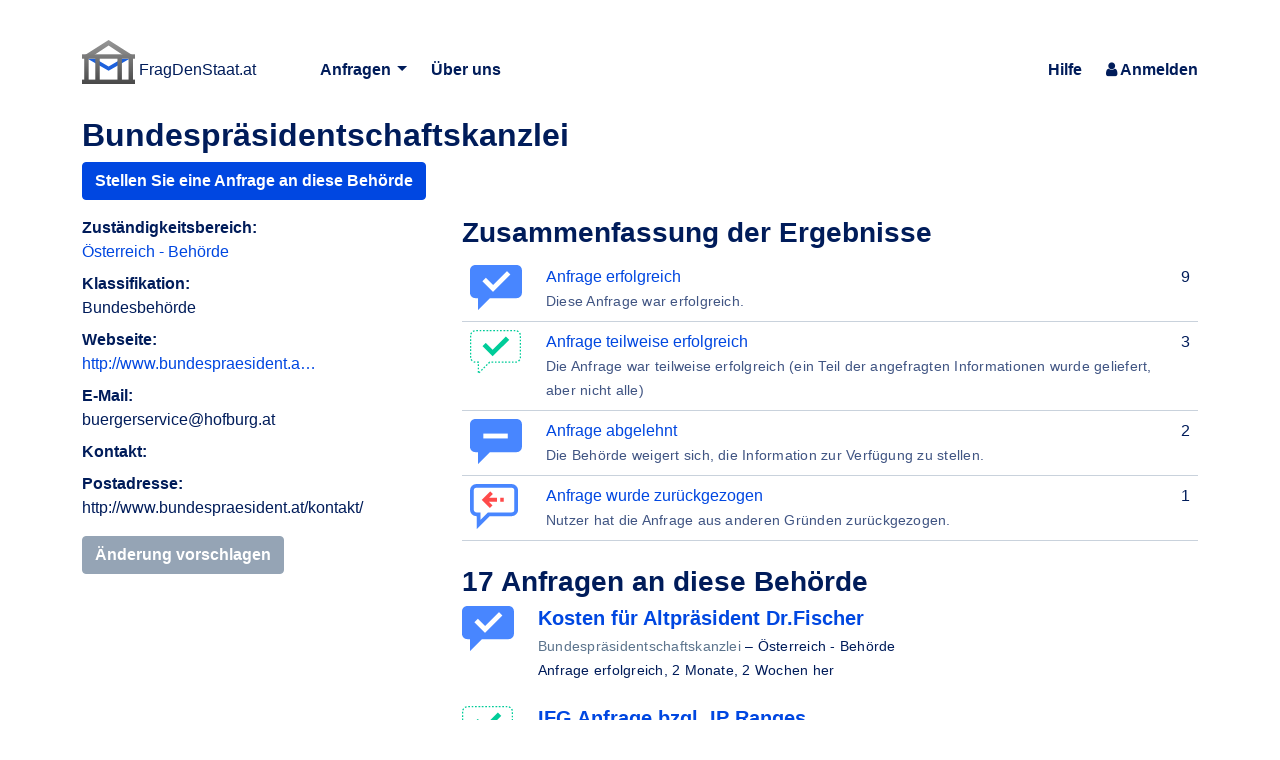

--- FILE ---
content_type: text/html; charset=utf-8
request_url: https://fragdenstaat.at/behoerde/172/bundesprasidentschaftskanzlei/
body_size: 3773
content:



<!DOCTYPE html>
<html lang="de-at"
      >
    <head>
        <meta charset="utf-8">
        <meta http-equiv="X-UA-Compatible" content="IE=edge,chrome=1">
        <meta name="language" content="de-at" />
        <meta name="viewport"
              content="width=device-width, initial-scale=1, shrink-to-fit=no">
        <title>
            Bundespräsidentschaftskanzlei - FragDenStaat.at
        - FragDenStaat.at</title>
        
        
            
        
        <link rel="stylesheet" type="text/css" href="https://static.frag.denstaat.at/static/css/main.css"/><meta name="description"
                  content="
    Bundespräsidentschaftskanzlei ist eine Behörde (Bundesbehörde) in Österreich - Behörde auf FragDenStaat.at
" />
            



<meta name="keywords" content="Informationsfreiheitsanfragen, Informationsfreiheitsgesetze, Behördeninformationen" />


  <meta name="google-site-verification" content="upljx19ZJVGT73Sx1miWKLOWBKga4LQJ_hqFl0vhhJE" />


<link rel="icon" type="image/svg+xml" href="https://static.frag.denstaat.at/static/img/logo/logo.svg">
<link rel="icon" type="image/png" href="https://static.frag.denstaat.at/static/img/logo/logo.png">


<meta name="theme-color" content="#ffffff">

        
        
    
    <link rel="alternate"
          type="application/rss+xml"
          title="RSS-Feed"
          href="/anfragen/an/bundesprasidentschaftskanzlei/rss/" />
    <link rel="alternate"
          type="application/atom+xml"
          title="Atom-Feed"
          href="/anfragen/an/bundesprasidentschaftskanzlei/feed/" />

    </head>
    <body 
           data-staticurl="https://static.frag.denstaat.at/static/">
        
    
        
        
  <div class="dropdown-wrapper">
    
  </div>

        
            








<header id="header" class="header container d-flex justify-content-between align-items-center pt-4 pt-md-5 pb-2">

  
  <div class="header__branding">
    
    <a href="/" class="header__branding__link">
      <img src="https://static.frag.denstaat.at/static/img/logo/logo.svg" class="header__logo" alt=""> 
      <span class="navbar-brand-name">FragDenStaat.at</span>
      <span class="visually-hidden visually-hidden-focusable">FragDenStaat.at</span>
    </a>
  </div>
  

  
  <div class="drawer-menu d-flex d-md-none">


    
    <button type="button" class="drawer-menu__toggle" aria-label="Menü">
      <i class="fa fa-bars" aria-hidden="true"></i>
    </button>

    
    <nav class="drawer-menu__wrapper drawer-menu__wrapper--inital">

      
      

      
      <ul class="list-unstyled mb-0 mt-3">
        
        <li>
          <a class="drawer-menu__link drawer-menu__link--white drawer-menu__dropdown-trigger" href="/anfragen/">
            <span>Anfragen</span>
            <i class="fa fa-caret-down" aria-hidden="true"></i>
          </a>

          <ul class="list-unstyled mb-0 drawer-menu__dropdown-content">
            <li>
              <a class="drawer-menu__link drawer-menu__link--white" href="/anfragen/">
                Anfragen entdecken
              </a>
            </li>
            <li>
              <a class="drawer-menu__link drawer-menu__link--white" href="/anfrage-stellen/">
                Anfrage stellen
              </a>
            </li>
            
            
          </ul>
        </li>

        <li>
          <a class="drawer-menu__link drawer-menu__link--white" href="/info/ueber/">
            <span>Über uns</span>
          </a>
        </li>
        <li>
          <a class="drawer-menu__link drawer-menu__link--white" href="/hilfe">
            <span>Hilfe</span>
          </a>
        </li>
        
        <li>
          <a class="drawer-menu__link drawer-menu__link--white" href="/account/login/?next=/behoerde/172/bundesprasidentschaftskanzlei/">
            <i class="fa fa-sign-in" aria-hidden="true"></i>
            <span>Anmelden</span>
          </a>
        </li>
        
      </ul>

      
    </nav>
    <div class="drawer-menu__backdrop"></div>
  </div>
  

  
  <nav class="top-menu navbar d-none d-sm-none d-md-flex justify-content-between flex-lg-fill ms-md-4 ms-lg-6">
    

    
    <ul class="top-menu__list">
      <li class="top-menu__listitem dropdown me-md-3 me-lg-4">
        
        <button type="button" class="top-menu__link dropdown-toggle" id="anfragenDropdownMenu" data-bs-toggle="dropdown" aria-haspopup="true" aria-expanded="false">
          Anfragen
        </button>
        <div class="dropdown-menu top-menu--drop-left" aria-labelledby="anfragenDropdownMenu">
          <a class="dropdown-item top-menu__link" href="/anfragen/">
            Anfragen entdecken
          </a>
          <a class="dropdown-item top-menu__link" href="/anfrage-stellen/">
            Anfrage stellen
          </a>
          
        </div>
      </li>

      <li class="top-menu__listitem me-md-3 me-lg-4">
        <a class="top-menu__link" href="/info/ueber/">
          <span>Über uns</span>
        </a>
      </li>
    </ul>
    

    
    <ul class="top-menu__list ms-auto">
      
      <li class="top-menu__listitem">
        <a class="top-menu__link" href="/hilfe">
          <span>Hilfe</span>
        </a>
      </li>
      
      
      <li class="top-menu__listitem dropdown ms-md-3 ms-lg-4">
        
          <a class="top-menu__link" href="/account/login/?next=/behoerde/172/bundesprasidentschaftskanzlei/">
            <i class="fa fa-user" aria-hidden="true"></i>
            <span>Anmelden</span>
          </a>
        
      </li>
      
    </ul>
  </nav>
  

</header>

        
        





        
            <main class="main">
                
                
                
                    


                
                
                    <div class="container mb-5 mt-3">
                        
    <div itemscope itemtype="http://schema.org/Organization">
        <h2 itemprop="name">Bundespräsidentschaftskanzlei</h2>
        
            <p>
                <a class="btn btn-primary"
                   href="/anfrage-stellen/an/bundesprasidentschaftskanzlei/">Stellen Sie eine Anfrage an diese Behörde</a>
            </p>
        
        <div class="row">
            <div class="col-lg-4 col-md-4 mb-5">
                <dl>
                    <dt>Zuständigkeitsbereich:</dt>
                    <dd>
                        <a href="/zustaendigkeit/osterreich-behorde/">Österreich - Behörde</a>
                    </dd>
                    
                        <dt>Klassifikation:</dt>
                        <dd>
                            Bundesbehörde
                        </dd>
                    
                    
                        
                    
                    
                        <dt>Webseite:</dt>
                        <dd>
                            <a href="http://www.bundespraesident.at/kontakt/" target="_blank" rel="noopener">http://www.bundespraesident.a…</a>
                        </dd>
                    
                    
                        <dt>E-Mail:</dt>
                        <dd>
                            <span itemprop="email">buergerservice@hofburg.at</span>
                        </dd>
                    
                    
                    <dt>Kontakt:</dt>
                    <dd>
                        
                    </dd>
                    <dt>Postadresse:</dt>
                    <dd itemprop="address"
                        itemscope
                        itemtype="http://schema.org/PostalAddress">
                        http://www.bundespraesident.at/kontakt/
                    </dd>
                    
                    
                </dl>
                
                    <span class="d-inline-block"
                          tabindex="0"
                          data-bs-toggle="tooltip"
                          data-placement="top"
                          title="Sie müssen eingeloggt sein.">
                        <button class="btn btn-secondary" disabled style="pointer-events: none;">Änderung vorschlagen</button>
                    </span>
                
                
            </div>
            <div class="col-lg-8 col-md-8">
                
                
                
                    <h3>Zusammenfassung der Ergebnisse</h3>
                    <table class="table">
                        
                            <tr>
                                <td>
                                    <span class="icon status-successful"></span>
                                </td>
                                <td>
                                    
                                    
                                    <a href="/anfragen/an/bundesprasidentschaftskanzlei/?status=erfolgreich">Anfrage erfolgreich</a>
                                    <br />
                                    <small class="text-body-secondary">Diese Anfrage war erfolgreich.</small>
                                </td>
                                <td class="text-end">9</td>
                            </tr>
                        
                            <tr>
                                <td>
                                    <span class="icon status-partially_successful"></span>
                                </td>
                                <td>
                                    
                                    
                                    <a href="/anfragen/an/bundesprasidentschaftskanzlei/?status=teilweise-erfolgreich">Anfrage teilweise erfolgreich</a>
                                    <br />
                                    <small class="text-body-secondary">Die Anfrage war teilweise erfolgreich (ein Teil der angefragten Informationen wurde geliefert, aber nicht alle)</small>
                                </td>
                                <td class="text-end">3</td>
                            </tr>
                        
                            <tr>
                                <td>
                                    <span class="icon status-refused"></span>
                                </td>
                                <td>
                                    
                                    
                                    <a href="/anfragen/an/bundesprasidentschaftskanzlei/?status=abgelehnt">Anfrage abgelehnt</a>
                                    <br />
                                    <small class="text-body-secondary">Die Behörde weigert sich, die Information zur Verfügung zu stellen.</small>
                                </td>
                                <td class="text-end">2</td>
                            </tr>
                        
                            <tr>
                                <td>
                                    <span class="icon status-user_withdrew"></span>
                                </td>
                                <td>
                                    
                                    
                                    <a href="/anfragen/an/bundesprasidentschaftskanzlei/?status=zurueckgezogen">Anfrage wurde zurückgezogen</a>
                                    <br />
                                    <small class="text-body-secondary">Nutzer hat die Anfrage aus anderen Gründen zurückgezogen.</small>
                                </td>
                                <td class="text-end">1</td>
                            </tr>
                        
                    </table>
                    <h3>
                        17 Anfragen an diese Behörde
                    </h3>
                    <ul class="list-unstyled">
                        
                            <li>
<div class="d-flex mb-4">
    
        <a class="flex-shrink-0 icon status-successful "
           href="/anfrage/kosten-fuer-altpraesident-dr-fischer/"
           title="Anfrage erfolgreich"></a>
    
    <div class="flex-grow-1 ms-3">

<div>
    <h5 class="mt-0 mb-1">
        <a href="/anfrage/kosten-fuer-altpraesident-dr-fischer/">Kosten für Altpräsident Dr.Fischer</a>
        
    </h5>
    <small>
        
            
        <a href="/behoerde/172/bundesprasidentschaftskanzlei/" class="link-secondary">Bundespräsidentschaftskanzlei</a>
      
            – <span class="muted">Österreich - Behörde</span>
        
        <br />
        Anfrage erfolgreich,
        <span title="13. November 2025 15:02">2 Monate, 2 Wochen her</span>
        
        
    </small>
</div>

</div>
</div>
</li>
                        
                            <li>
<div class="d-flex mb-4">
    
        <a class="flex-shrink-0 icon status-partially_successful "
           href="/anfrage/ifg-anfrage-bzgl-ip-ranges-10/"
           title="Anfrage teilweise erfolgreich"></a>
    
    <div class="flex-grow-1 ms-3">

<div>
    <h5 class="mt-0 mb-1">
        <a href="/anfrage/ifg-anfrage-bzgl-ip-ranges-10/">IFG Anfrage bzgl. IP Ranges</a>
        
    </h5>
    <small>
        
            
        <a href="/behoerde/172/bundesprasidentschaftskanzlei/" class="link-secondary">Bundespräsidentschaftskanzlei</a>
      
            – <span class="muted">Österreich - Behörde</span>
        
        <br />
        Anfrage teilweise erfolgreich,
        <span title="6. Oktober 2025 10:16">3 Monate, 3 Wochen her</span>
        
        
    </small>
</div>

</div>
</div>
</li>
                        
                            <li>
<div class="d-flex mb-4">
    
        <a class="flex-shrink-0 icon status-partially_successful "
           href="/anfrage/eu-defizitverfahren-veranwortlichkeit-der-regierung/"
           title="Anfrage teilweise erfolgreich"></a>
    
    <div class="flex-grow-1 ms-3">

<div>
    <h5 class="mt-0 mb-1">
        <a href="/anfrage/eu-defizitverfahren-veranwortlichkeit-der-regierung/">EU-Defizitverfahren: Veranwortlichkeit der Regierung?</a>
        
    </h5>
    <small>
        
            
        <a href="/behoerde/172/bundesprasidentschaftskanzlei/" class="link-secondary">Bundespräsidentschaftskanzlei</a>
      
            – <span class="muted"></span>
        
        <br />
        Anfrage teilweise erfolgreich,
        <span title="14. Juli 2025 09:42">6 Monate, 2 Wochen her</span>
        
        
    </small>
</div>

</div>
</div>
</li>
                        
                            <li>
<div class="d-flex mb-4">
    
        <a class="flex-shrink-0 icon status-successful "
           href="/anfrage/angelobung-der-regierungsmitglieder-trotz-mangelnder-qualifikation/"
           title="Anfrage erfolgreich"></a>
    
    <div class="flex-grow-1 ms-3">

<div>
    <h5 class="mt-0 mb-1">
        <a href="/anfrage/angelobung-der-regierungsmitglieder-trotz-mangelnder-qualifikation/">Angelobung der Regierungsmitglieder trotz mangelnder Qualifikation?</a>
        
    </h5>
    <small>
        
            
        <a href="/behoerde/172/bundesprasidentschaftskanzlei/" class="link-secondary">Bundespräsidentschaftskanzlei</a>
      
            – <span class="muted"></span>
        
        <br />
        Anfrage erfolgreich,
        <span title="18. Juni 2025 13:38">7 Monate, 1 Woche her</span>
        
        
    </small>
</div>

</div>
</div>
</li>
                        
                            <li>
<div class="d-flex mb-4">
    
        <a class="flex-shrink-0 icon status-successful "
           href="/anfrage/auftrag-zur-regierungsbildung-an-misswirtschaft-und-schuldenaufnahme/"
           title="Anfrage erfolgreich"></a>
    
    <div class="flex-grow-1 ms-3">

<div>
    <h5 class="mt-0 mb-1">
        <a href="/anfrage/auftrag-zur-regierungsbildung-an-misswirtschaft-und-schuldenaufnahme/">Auftrag zur Regierungsbildung an Misswirtschaft und Schuldenaufnahme</a>
        
    </h5>
    <small>
        
            
        <a href="/behoerde/172/bundesprasidentschaftskanzlei/" class="link-secondary">Bundespräsidentschaftskanzlei</a>
      
            – <span class="muted"></span>
        
        <br />
        Anfrage erfolgreich,
        <span title="29. November 2024 11:03">1 Jahr, 1 Monat her</span>
        
        
    </small>
</div>

</div>
</div>
</li>
                        
                            <li>
<div class="d-flex mb-4">
    
        <a class="flex-shrink-0 icon status-successful "
           href="/anfrage/ein-praesident-fuer-alle/"
           title="Anfrage erfolgreich"></a>
    
    <div class="flex-grow-1 ms-3">

<div>
    <h5 class="mt-0 mb-1">
        <a href="/anfrage/ein-praesident-fuer-alle/">Ein Präsident für alle?</a>
        
    </h5>
    <small>
        
            
        <a href="/behoerde/172/bundesprasidentschaftskanzlei/" class="link-secondary">Bundespräsidentschaftskanzlei</a>
      
            – <span class="muted"></span>
        
        <br />
        Anfrage erfolgreich,
        <span title="19. April 2024 12:15">1 Jahr, 9 Monate her</span>
        
        
    </small>
</div>

</div>
</div>
</li>
                        
                            <li>
<div class="d-flex mb-4">
    
        <a class="flex-shrink-0 icon status-successful "
           href="/anfrage/ehelicherklaerungen/"
           title="Anfrage erfolgreich"></a>
    
    <div class="flex-grow-1 ms-3">

<div>
    <h5 class="mt-0 mb-1">
        <a href="/anfrage/ehelicherklaerungen/">Ehelicherklärungen</a>
        
    </h5>
    <small>
        
            
        <a href="/behoerde/172/bundesprasidentschaftskanzlei/" class="link-secondary">Bundespräsidentschaftskanzlei</a>
      
            – <span class="muted"></span>
        
        <br />
        Anfrage erfolgreich,
        <span title="25. März 2024 13:36">1 Jahr, 10 Monate her</span>
        
        
    </small>
</div>

</div>
</div>
</li>
                        
                            <li>
<div class="d-flex mb-4">
    
        <a class="flex-shrink-0 icon status-asleep "
           href="/anfrage/was-kostet-der-festspielsommer-des-bundespraesidenten-die-steuerzahler/"
           title="Anfrage eingeschlafen"></a>
    
    <div class="flex-grow-1 ms-3">

<div>
    <h5 class="mt-0 mb-1">
        <a href="/anfrage/was-kostet-der-festspielsommer-des-bundespraesidenten-die-steuerzahler/">Was kostet der Festspielsommer des Bundespräsidenten die Steuerzahler?</a>
        
    </h5>
    <small>
        
            
        <a href="/behoerde/172/bundesprasidentschaftskanzlei/" class="link-secondary">Bundespräsidentschaftskanzlei</a>
      
            – <span class="muted"></span>
        
        <br />
        Anfrage eingeschlafen,
        <span title="14. Februar 2024 16:07">1 Jahr, 11 Monate her</span>
        
        
    </small>
</div>

</div>
</div>
</li>
                        
                            <li>
<div class="d-flex mb-4">
    
        <a class="flex-shrink-0 icon status-successful "
           href="/anfrage/einschuechterung-von-kritischen-buergern-via-ss-117-stgb/"
           title="Anfrage erfolgreich"></a>
    
    <div class="flex-grow-1 ms-3">

<div>
    <h5 class="mt-0 mb-1">
        <a href="/anfrage/einschuechterung-von-kritischen-buergern-via-ss-117-stgb/">Einschüchterung von kritischen Bürgern via § 117 StGB</a>
        
    </h5>
    <small>
        
            
        <a href="/behoerde/172/bundesprasidentschaftskanzlei/" class="link-secondary">Bundespräsidentschaftskanzlei</a>
      
            – <span class="muted"></span>
        
        <br />
        Anfrage erfolgreich,
        <span title="12. Juni 2023 09:59">2 Jahre, 7 Monate her</span>
        
        
    </small>
</div>

</div>
</div>
</li>
                        
                            <li>
<div class="d-flex mb-4">
    
        <a class="flex-shrink-0 icon status-user_withdrew "
           href="/anfrage/falscher-weg/"
           title="Anfrage wurde zurückgezogen"></a>
    
    <div class="flex-grow-1 ms-3">

<div>
    <h5 class="mt-0 mb-1">
        <a href="/anfrage/falscher-weg/">Falscher weg</a>
        
    </h5>
    <small>
        
            
        <a href="/behoerde/172/bundesprasidentschaftskanzlei/" class="link-secondary">Bundespräsidentschaftskanzlei</a>
      
            – <span class="muted"></span>
        
        <br />
        Anfrage wurde zurückgezogen,
        <span title="25. November 2022 11:25">3 Jahre, 2 Monate her</span>
        
        
    </small>
</div>

</div>
</div>
</li>
                        
                    </ul>
                    <p>
                        <a href="/anfragen/an/bundesprasidentschaftskanzlei/rss/">
                            <i class="fa fa-rss" aria-hidden="true"></i>
                            RSS-Feed
                        </a>
                        <br />
                        <a href="/anfragen/an/bundesprasidentschaftskanzlei/feed/">
                            <i class="fa fa-rss-square" aria-hidden="true"></i>
                            Atom-Feed
                        </a>
                    </p>
                    
                        <p>
                            <a href="/anfragen/an/bundesprasidentschaftskanzlei/">
                                Alle Anfragen an diese Behörde ansehen
                            </a>
                        </p>
                    
                
            </div>
        </div>
    </div>

                    </div>
                
            </main>
        
    
    
  <footer class="footer" id="footer">
    <div class="container">
      
    <div class="row-cols-sm-1 row-cols-xxl-2 row-cols-1 row-cols-lg-2 row-cols-xl-2 row row-cols-md-2">
    
        
        

<div class="col col-sm-6 bg-opacity-100">

    <ul class="footer__menu">
	<li><a href="https://fragdenstaat.at/info/ueber/">Impressum</a></li>
	<li><a href="https://fragdenstaat.at/info/nutzungsbedingungen/">Nutzungsbedingungen</a></li>
	<li><a href="https://fragdenstaat.at/info/datenschutz/">Datenschutzerklärung</a></li>
</ul>

<p class="footer__credits d-none d-sm-block">Danke an <u><a href="https://www.easyname.at/hosting">Easyname</a></u> für das Sponsoring der Server-Infrastruktur.</p>

<p class="d-none d-sm-block"><a href="https://www.easyname.at/"><img alt="Nessus/Easyname" class="img-fluid" src="https://static.frag.denstaat.at/static/img/nessus_easyname_logo.64f39f3e3594.png"></a></p>

</div>

        
    
        
        

<div class="col col-sm-6 bg-opacity-100">

    <p class="footer__credits">FragDenStaat.at ist ein Projekt des <u><a href="https://www.informationsfreiheit.at/">Forum Informationsfreiheit</a></u> mit freundlicher Unterstützung von <u><a href="https://okfn.de/">Open Knowledge Foundation Deutschland e.V.</a></u></p>

<p><a href="https://www.informationsfreiheit.at/"><img alt="Forum Informationsfreiheit" class="img-fluid" src="https://static.frag.denstaat.at/static/img/foi_logo.e81e7e609d90.png"></a>

<a href="https://www.okfn.de/"><img alt="Open Knowledge Foundation" class="img-fluid" src="https://static.frag.denstaat.at/static/img/okfde.5870f06dc6ed.svg"></a></p>

</div>

        
    
        
        

<div class="col d-sm-none bg-opacity-100">

    <p class="footer__credits">Danke an <u><a href="https://www.easyname.at/hosting">Easyname</a></u> für das Sponsoring der Server-Infrastruktur.</p>

<p class=""><a href="https://www.easyname.at/"><img alt="Nessus/Easyname" class="img-fluid" src="https://static.frag.denstaat.at/static/img/nessus_easyname_logo.64f39f3e3594.png"></a></p>

</div>

        
    
    </div>

    </div>
  </footer>


        
        
  
    
    
    


        <script type="module" src="https://static.frag.denstaat.at/static/main.js" crossorigin="anonymous"></script></body>
</html>

--- FILE ---
content_type: application/javascript
request_url: https://static.frag.denstaat.at/static/js/misc-DS4LZFyC.js
body_size: 911
content:
try{let e=typeof window<"u"?window:typeof global<"u"?global:typeof globalThis<"u"?globalThis:typeof self<"u"?self:{},n=new e.Error().stack;n&&(e._sentryDebugIds=e._sentryDebugIds||{},e._sentryDebugIds[n]="210c9746-824a-4536-aa8a-cff5265916aa",e._sentryDebugIdIdentifier="sentry-dbid-210c9746-824a-4536-aa8a-cff5265916aa")}catch{}function u(e,n=!0){window.setTimeout(()=>{const t=document.getElementById(e);t!=null&&(t.classList.contains("collapse")&&!t.classList.contains("show")||t.scrollIntoView(n))},200)}const f=()=>{const e=document.querySelector("main nav");if(e===null)return;e.getBoundingClientRect().bottom<0&&setTimeout(()=>e.scrollIntoView({behavior:"smooth"}),500)},c=e=>{var a;const n=window.getComputedStyle(e),t=n.display,l=(a=n.maxHeight)==null?void 0:a.replace("px","").replace("%","");let s=0;if(t!=="none"&&l!=="0")return e.offsetHeight;const o=[];let i=e;for(;i!==null&&i.offsetHeight===0;)o.push(i.style.cssText),i.style.setProperty("visibility","hidden","important"),i.style.setProperty("display","block","important"),i=i.parentElement;for(s=e.offsetHeight,i=e;i!==null&&o.length>0;)i.style.cssText=o[0],o.shift(),i=i.parentElement;return s},g=(e,n=.3)=>{let t="0px";const l=e.getAttribute("data-max-height");if(l!==null){let s=e.style.maxHeight;s=s==null?void 0:s.replace("px","").replace("%",""),s==="0"?e.style.maxHeight=l:e.style.maxHeight="0"}else t=`${c(e)}px`,e.style.transition=`max-height ${n}s ease-in-out`,e.style.overflow="hidden",e.style.maxHeight="0",e.setAttribute("data-max-height",t),e.style.display="block",requestAnimationFrame(()=>{e.style.maxHeight=t})},h=e=>{if(!e.addtextfield)return;const n=document.querySelector(e.addtextfield);if(n===null)return;let t=n.value;const l=e.addtext;if(l&&!t.includes(l)){if(t.includes(`
...
`))t=t.replace("...",l);else{const s=t.split(`

`);t=[s[0],l,s[s.length-1]].join(`

`)}n.value=t}},r=e=>e.preventDefault();let d=!1;const y=e=>{e?d||(window.addEventListener("beforeunload",r),d=!0):window.removeEventListener("beforeunload",r)};export{f as a,h as b,y as g,u as s,g as t};
//# sourceMappingURL=misc-DS4LZFyC.js.map
